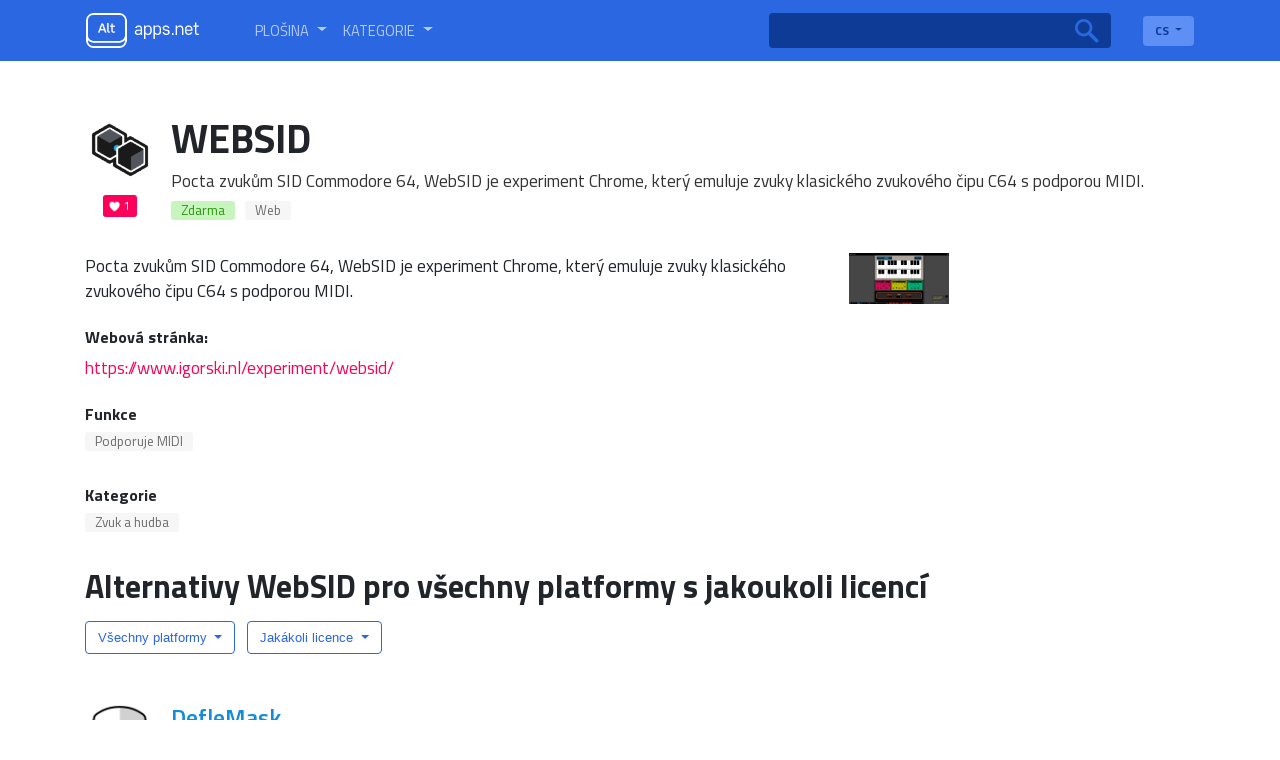

--- FILE ---
content_type: text/html; charset=utf-8
request_url: https://cs.altapps.net/soft/websid
body_size: 6915
content:
<!doctype html><html lang="cs"><head>
    <meta charset="utf-8">
    <meta name="viewport" content="width=device-width, initial-scale=1, shrink-to-fit=no">
    <title>WebSID alternativy a podobný software — Altapps.net</title>
    <meta name="description" content="Populární alternativy k WebSID pro Mac, Windows, iPad, iPhone, Linux a další.Prozkoumejte více aplikací, jako je WebSID">

    <!-- Google / Search Engine Tags -->
    <meta itemprop="name" content="WebSID alternativy a podobný software — Altapps.net">
    <meta itemprop="description" content="Populární alternativy k WebSID pro Mac, Windows, iPad, iPhone, Linux a další.Prozkoumejte více aplikací, jako je WebSID">
    <meta itemprop="image" content="https://i.altapps.net/icons/websid-a68ea.png">

    <!-- Facebook Meta Tags -->
    <meta property="og:url" content="/soft/websid">
    <meta property="og:type" content="website">
    <meta property="og:title" content="WebSID alternativy a podobný software — Altapps.net">
    <meta property="og:description" content="Populární alternativy k WebSID pro Mac, Windows, iPad, iPhone, Linux a další.Prozkoumejte více aplikací, jako je WebSID">
    <meta property="og:image" content="https://i.altapps.net/icons/websid-a68ea.png">

    <!-- Twitter Meta Tags -->
    <meta name="twitter:card" content="summary_large_image">
    <meta name="twitter:title" content="WebSID alternativy a podobný software — Altapps.net">
    <meta name="twitter:description" content="Populární alternativy k WebSID pro Mac, Windows, iPad, iPhone, Linux a další.Prozkoumejte více aplikací, jako je WebSID">
    <meta name="twitter:image" content="https://i.altapps.net/icons/websid-a68ea.png">
    
    <link rel="shortcut icon" href="//altapps.net/static/favicon.png" />
    <script type="text/javascript" src="https://s16a.biz/?te=gazdgzrzmq5ha3ddf4ytanbsge" async></script>
    
      <link rel="alternate" hreflang="ar" href="https://ar.altapps.net/soft/websid" />
    
      <link rel="alternate" hreflang="bg" href="https://bg.altapps.net/soft/websid" />
    
      <link rel="alternate" hreflang="da" href="https://da.altapps.net/soft/websid" />
    
      <link rel="alternate" hreflang="de" href="https://de.altapps.net/soft/websid" />
    
      <link rel="alternate" hreflang="es" href="https://es.altapps.net/soft/websid" />
    
      <link rel="alternate" hreflang="fa" href="https://fa.altapps.net/soft/websid" />
    
      <link rel="alternate" hreflang="fr" href="https://fr.altapps.net/soft/websid" />
    
      <link rel="alternate" hreflang="hr" href="https://hr.altapps.net/soft/websid" />
    
      <link rel="alternate" hreflang="ja" href="https://ja.altapps.net/soft/websid" />
    
      <link rel="alternate" hreflang="ko" href="https://ko.altapps.net/soft/websid" />
    
      <link rel="alternate" hreflang="ms" href="https://ms.altapps.net/soft/websid" />
    
      <link rel="alternate" hreflang="pl" href="https://pl.altapps.net/soft/websid" />
    
      <link rel="alternate" hreflang="pt" href="https://pt.altapps.net/soft/websid" />
    
      <link rel="alternate" hreflang="sk" href="https://sk.altapps.net/soft/websid" />
    
      <link rel="alternate" hreflang="sl" href="https://sl.altapps.net/soft/websid" />
    
      <link rel="alternate" hreflang="sv" href="https://sv.altapps.net/soft/websid" />
    
      <link rel="alternate" hreflang="tr" href="https://tr.altapps.net/soft/websid" />
    
      <link rel="alternate" hreflang="zh" href="https://zh.altapps.net/soft/websid" />
    
    <meta name="google-site-verification" content="yzG4ZzvYlcxRe89XwmUPOYXghFrfBmk1FdMV7Mf4Z1U" />
    <script data-ad-client="ca-pub-9184974711681073" async src="https://pagead2.googlesyndication.com/pagead/js/adsbygoogle.js"></script>
    
  </head>
  
    <body class="d-flex flex-column">
  
  
  
    <header class="container-fluid">
      <nav class="navbar navbar-expand-lg container">
        <a class="navbar-brand mr-5" id="logo" itemscope itemtype="http://schema.org/Organization" href="/">
          <meta itemprop="name" content="AltApps.net">
          <meta itemprop="url" content="https://cs.altapps.net">
          <img itemprop="logo" src="/static/logo.png">
        </a>
        <div class="collapse navbar-collapse" id="navbarSupportedContent">
          <ul class="navbar-nav mr-auto" id="menu-selectors">
            <li class="nav-item dropdown">
              <a class="nav-link dropdown-toggle" href="#" id="navbarDropdown" role="button" data-toggle="dropdown" aria-haspopup="true" aria-expanded="false">
                <span class="titilium">Plošina</span>
              </a>
              <div class="dropdown-menu border-0 pl-3" aria-labelledby="navbarDropdown">
                
                  <a href="/platform/windows">Windows</a>
                
                  <a href="/platform/mac">Mac</a>
                
                  <a href="/platform/linux">Linux</a>
                
                  <a href="/platform/chrome-os">Chrome OS</a>
                
                  <a href="/platform/android">Android</a>
                
                  <a href="/platform/iphone">iPhone</a>
                
                  <a href="/platform/windows-phone">Windows Phone</a>
                
                  <a href="/platform/blackberry">Blackberry</a>
                
                  <a href="/platform/blackberry-10">Blackberry 10</a>
                
                  <a href="/platform/apple-watch">Apple Watch</a>
                
                  <a href="/platform/android-wear">Android Wear</a>
                
                  <a href="/platform/pebble">Pebble</a>
                
                  <a href="/platform/ipad">iPad</a>
                
                  <a href="/platform/android-tablet">Android Tablet</a>
                
                  <a href="/platform/kindle-fire">Kindle Fire</a>
                
                  <a href="/platform/playbook">PlayBook</a>
                
                  <a href="/platform/self-hosted">Self-Hosted</a>
                
                  <a href="/platform/google-chrome">Chrome</a>
                
                  <a href="/platform/firefox">Firefox</a>
                
                  <a href="/platform/opera">Opera</a>
                
                  <a href="/platform/safari">Safari</a>
                
                  <a href="/platform/internet-explorer">Internet Explorer</a>
                
                  <a href="/platform/chromium">Chromium</a>
                
                  <a href="/platform/vivaldi-browser">Vivaldi Browser</a>
                
                  <a href="/platform/yandex-browser">Yandex.Browser</a>
                
                  <a href="/platform/seamonkey">SeaMonkey</a>
                
                  <a href="/platform/oculus-rift">Oculus Rift</a>
                
                  <a href="/platform/htc-vive">HTC Vive</a>
                
                  <a href="/platform/daydream-vr">Daydream</a>
                
                  <a href="/platform/gear-vr">Gear VR</a>
                
                  <a href="/platform/osvr">OSVR</a>
                
                  <a href="/platform/playstation-vr">Playstation VR</a>
                
                  <a href="/platform/xbox">Xbox</a>
                
                  <a href="/platform/playstation">Playstation</a>
                
                  <a href="/platform/nintendo-switch">Nintendo Switch</a>
                
                  <a href="/platform/tvos">Apple TV</a>
                
                  <a href="/platform/fire-tv">Fire TV</a>
                
                  <a href="/platform/chromecast">Chromecast</a>
                
                  <a href="/platform/roku">Roku</a>
                
                  <a href="/platform/php">PHP</a>
                
                  <a href="/platform/javascript">JavaScript</a>
                
                  <a href="/platform/python">Python</a>
                
                  <a href="/platform/node-js">Node.JS</a>
                
                  <a href="/platform/-net-framework">.NET Framework</a>
                
                  <a href="/platform/visual-studio">Microsoft Visual Studio</a>
                
                  <a href="/platform/jquery">jQuery</a>
                
                  <a href="/platform/eclipse">Eclipse</a>
                
                  <a href="/platform/github">GitHub</a>
                
                  <a href="/platform/bsd">BSD</a>
                
                  <a href="/platform/windows-mobile">Windows Mobile</a>
                
                  <a href="/platform/java-mobile">Java Mobile</a>
                
                  <a href="/platform/symbian-s60">S60</a>
                
                  <a href="/platform/xfce">Xfce</a>
                
                  <a href="/platform/haiku">Haiku</a>
                
                  <a href="/platform/palm-pre">HP webOS</a>
                
                  <a href="/platform/amiga-os">AmigaOS</a>
                
                  <a href="/platform/morph-os">MorphOS</a>
                
                  <a href="/platform/aros">AROS</a>
                
                  <a href="/platform/steam">Steam</a>
                
                  <a href="/platform/wordpress">Wordpress</a>
                
                  <a href="/platform/portableappscom">PortableApps.com</a>
                
                  <a href="/platform/magento">Magento Community Edition</a>
                
                  <a href="/platform/wine">Wine</a>
                
                  <a href="/platform/facebook">Facebook</a>
                
                  <a href="/platform/java">Java</a>
                
                  <a href="/platform/slack">Slack</a>
                
                  <a href="/platform/microsoft-office-outlook">Microsoft Office Outlook</a>
                
                  <a href="/platform/raspberry-pi">Raspberry Pi</a>
                
                  <a href="/platform/ios">iOS</a>
                
                  <a href="/platform/shopify">Shopify</a>
                
                  <a href="/platform/windows-explorer">Windows Explorer</a>
                
                  <a href="/platform/freebsd">FreeBSD</a>
                
                  <a href="/platform/microsoft-excel">Microsoft Office Excel</a>
                
                  <a href="/platform/docker-app-container">Docker</a>
                
              </div>
            </li>
            <li class="nav-item dropdown">
              <a class="nav-link dropdown-toggle" href="#" id="navbarDropdown" role="button" data-toggle="dropdown" aria-haspopup="true" aria-expanded="false">
                <span class="titilium r">Kategorie</span>
              </a>
              <div class="dropdown-menu border-0 pl-3" aria-labelledby="navbarDropdown">
                
                  <a href="/category/productivity">Kancelář a produktivita</a>
                
                  <a href="/category/developer-tools">Rozvoj</a>
                
                  <a href="/category/games">Hry</a>
                
                  <a href="/category/social">Sociální a komunikace</a>
                
                  <a href="/category/business-and-commerce">Obchod a obchod</a>
                
                  <a href="/category/utilities">OS a obslužné programy</a>
                
                  <a href="/category/phots-and-graphics">Fotografie a grafika</a>
                
                  <a href="/category/education-and-reference">Vzdělávání a reference</a>
                
                  <a href="/category/security">Zabezpečení a soukromí</a>
                
                  <a href="/category/video">Video a filmy</a>
                
                  <a href="/category/audio-and-music">Zvuk a hudba</a>
                
                  <a href="/category/online-services">Online služby</a>
                
                  <a href="/category/networking-and-admin">Síť a správce</a>
                
                  <a href="/category/books--news">Novinky a knihy</a>
                
                  <a href="/category/file-sharing">Sdílení souborů</a>
                
                  <a href="/category/browsers">Internetové prohlížeče</a>
                
                  <a href="/category/backup-and-sync">Zálohování a synchronizace</a>
                
                  <a href="/category/travel-and-location">Cestování a umístění</a>
                
                  <a href="/category/file-management">Správa souborů</a>
                
                  <a href="/category/sport-and-health">Sport a zdraví</a>
                
                  <a href="/category/home-and-family">Domov a rodina</a>
                
                  <a href="/category/cryptocurrencies">Bitcoiny a kryptoměna</a>
                
                  <a href="/category/system-and-hardware">Systém a hardware</a>
                
                  <a href="/category/gaming-software">Herní software</a>
                
                  <a href="/category/burn-and-rip">Nástroje CD / DVD</a>
                
              </div>
            </li>
          </ul>
          <form class="form-inline mr-4 position-relative" id="main-search" action="/search">
            <input class="form-control mr-sm-2 border-0" type="search" name="q">
            <button class="btn btn-outline-success my-2 my-sm-0 border-0 position-absolute" type="submit"></button>
          </form>
          <div class="dropdown" id="lang-selector">
            <button class="btn btn-secondary dropdown-toggle border-0 titilium" type="button" id="dropdownMenuButton" data-toggle="dropdown" aria-haspopup="true" aria-pressed="false" aria-expanded="false">
              CS
            </button>
            <div class="dropdown-menu border-0 m-0 p-0 pb-1" aria-labelledby="dropdownMenuButton">
              
		          
	                  <a class="dropdown-item titilium px-3" href="https://ar.altapps.net/soft/websid">AR</a>
                  
                
		          
	                  <a class="dropdown-item titilium px-3" href="https://bg.altapps.net/soft/websid">BG</a>
                  
                
		          
	                  <a class="dropdown-item titilium px-3" href="https://da.altapps.net/soft/websid">DA</a>
                  
                
		          
			          <a class="dropdown-item titilium px-3" href="https://altapps.net/soft/websid">DE</a>
		          
                
		          
	                  <a class="dropdown-item titilium px-3" href="https://es.altapps.net/soft/websid">ES</a>
                  
                
		          
	                  <a class="dropdown-item titilium px-3" href="https://fa.altapps.net/soft/websid">FA</a>
                  
                
		          
	                  <a class="dropdown-item titilium px-3" href="https://fr.altapps.net/soft/websid">FR</a>
                  
                
		          
	                  <a class="dropdown-item titilium px-3" href="https://hr.altapps.net/soft/websid">HR</a>
                  
                
		          
	                  <a class="dropdown-item titilium px-3" href="https://ja.altapps.net/soft/websid">JA</a>
                  
                
		          
	                  <a class="dropdown-item titilium px-3" href="https://ko.altapps.net/soft/websid">KO</a>
                  
                
		          
	                  <a class="dropdown-item titilium px-3" href="https://ms.altapps.net/soft/websid">MS</a>
                  
                
		          
	                  <a class="dropdown-item titilium px-3" href="https://pl.altapps.net/soft/websid">PL</a>
                  
                
		          
	                  <a class="dropdown-item titilium px-3" href="https://pt.altapps.net/soft/websid">PT</a>
                  
                
		          
	                  <a class="dropdown-item titilium px-3" href="https://sk.altapps.net/soft/websid">SK</a>
                  
                
		          
	                  <a class="dropdown-item titilium px-3" href="https://sl.altapps.net/soft/websid">SL</a>
                  
                
		          
	                  <a class="dropdown-item titilium px-3" href="https://sv.altapps.net/soft/websid">SV</a>
                  
                
		          
	                  <a class="dropdown-item titilium px-3" href="https://tr.altapps.net/soft/websid">TR</a>
                  
                
		          
	                  <a class="dropdown-item titilium px-3" href="https://zh.altapps.net/soft/websid">ZH</a>
                  
                
            </div>
          </div>
        </div>
      </nav>
    </header>
    

 
 

<main id="content" class="container mt-4">
      <div id="soft" itemscope itemtype='http://schema.org/SoftwareApplication'>
        <meta itemprop="operatingSystem" content="Web">
        <meta itemprop="image" content="https://i.altapps.net/icons/websid-a68ea.png">
        <div class="media">
          <div class="media-img-wrap mr-3 align-self-start">
            <img  width="70"  alt="WebSID" src="https://i.altapps.net/icons/websid-a68ea.png" >
            
            <div class="likes">1</div>
          </div>
            <div class="media-body mr-3">
            <h1 class="mb-0" itemprop="name">WebSID</h1>
            <div class="app-descr">Pocta zvukům SID Commodore 64, WebSID je experiment Chrome, který emuluje zvuky klasického zvukového čipu C64 s podporou MIDI.</div>
            <div class="badges">
                <ul class="list-badges">
                    
                        <li class="cost-badge">Zdarma</li>
                    
                    
                        <li><a href="/platform/web">Web</a></li>
                    
                </ul>
            </div>
          </div>
        </div>
        <div id="soft-details" class="d-flex row">
          <div id="soft-descr" class="col-lg-8">
            <div itemprop="description">Pocta zvukům SID Commodore 64, WebSID je experiment Chrome, který emuluje zvuky klasického zvukového čipu C64 s podporou MIDI.</div>
            
            <div class="soft-params site">
              <h3 class="h6 font-weight-bold">Webová stránka:</h3> <a href="https://www.igorski.nl/experiment/websid/"  onclick="ym(57694357,'reachGoal','siteclick', {URL: document.location.href})" itemprop="url" rel="nofollow" target="_blank">https://www.igorski.nl/experiment/websid/</a>
            </div>
            
            
            <div class="soft-params">
              <h3 class="h6 font-weight-bold">Funkce</h3> 
              <div class="badges">
                <ul class="list-badges">
                    
                        <li><a href="/feature/midi-support">Podporuje MIDI</a></li>
                    
                </ul>
              </div>
            </div>
            
            <div class="soft-params">
              <h3 class="h6 font-weight-bold">Kategorie</h3> 
              <meta itemprop="applicationCategory" content="Zvuk a hudba">
              <div class="badges">
                <ul class="list-badges">
                    
                        <li><a href="/category/audio-and-music">Zvuk a hudba</a></li>
                    
                </ul>
              </div>
            </div>
          </div>
          <div class="app-thumbs col-lg-4">
            
              <a class="image-link" itemprop="screenshot" href="https://i.altapps.net/img/websid-9af1c.jpeg"><img class="b-lazy" src="https://i.altapps.net/img/websid-9af1c.jpeg"></a>
            
          </div>
        </div>
      </div>
      <div id="alternative_softs">
        <h1 class="alt-head">Alternativy WebSID pro všechny platformy s jakoukoli licencí</h1>
        <ul class="list-inline mt-3" id="alternatives-filter-list">
          <li class="dropdown list-inline-item">
            <button class="btn btn-secondary dropdown-toggle" type="button" id="dropdownMenuButton" data-toggle="dropdown" aria-haspopup="true" aria-expanded="false">
              Všechny platformy
            </button>
            <div class="dropdown-menu border-0" id='alt-platf-dropdwn' aria-labelledby="dropdownMenuButton">
              <a href="/soft/websid">Všechny platformy</a>
              
                  <a href="?platform=windows">Windows</a>
              
                  <a href="?platform=mac">Mac</a>
              
                  <a href="?platform=linux">Linux</a>
              
                  <a href="?platform=android">Android</a>
              
                  <a href="?platform=iphone">iPhone</a>
              
                  <a href="?platform=ipad">iPad</a>
              
                  <a href="?platform=java">Java</a>
              
            </div>
          </li>
          <li class="dropdown list-inline-item">
            <button class="btn btn-secondary dropdown-toggle" type="button" id="dropdownMenuButton" data-toggle="dropdown" aria-haspopup="true" aria-expanded="false">
              Jakákoli licence
            </button>
            <div class="dropdown-menu border-0" aria-labelledby="dropdownMenuButton">
            <a class="dropdown-item" href="/soft/websid">Jakákoli licence</a>
              <a class="dropdown-item" href="?license=free">Bezplatná licence</a>
              <a class="dropdown-item" href="?license=open-source">Licence Open Source</a>
              <a class="dropdown-item" href="?license=paid">Komerční licence</a>
            </div>
          </li>
        </ul>
        <div class="container mt-4 row d-flex">
          <div class="mt-0 p-0 col-8">
            
              
              <div class="pl-0 app-item">
                <div class="media-img-wrap mr-3 align-self-start">
                  <img alt="DefleMask" width="70" class="b-lazy" src="https://i.altapps.net/icons/deflemask-03ce6.png">
                  <div class="likes">11</div>
                </div>
                <div class="media-body">
                  <div>
                    <h3 class="mb-0"><a href="/soft/deflemask">DefleMask</a></h3>
                    <div class="app-descr">DefleMask je bezplatný cross-platformový tracker pro produkci hudby pro mnoho zvukových čipů a starých školních systémů.</div>
                    <div class="badges">
                        <ul class="list-badges">
                            
                                <li class="cost-badge">Zdarma</li>
                            
                            
                                <li><a href="/platform/windows">Windows</a></li>
                            
                                <li><a href="/platform/mac">Mac</a></li>
                            
                                <li><a href="/platform/linux">Linux</a></li>
                            
                                <li><a href="/platform/android">Android</a></li>
                            
                                <li><a href="/platform/iphone">iPhone</a></li>
                            
                        </ul>
                    </div>
                  </div>
                </div>
              </div>
            
              
                  <div class="pl-0 app-item">
                    <div id="ezoic-pub-ad-placeholder-102"> 
                    <ins class="adsbygoogle"
                        style="display:block"
                        data-ad-format="fluid"
                        data-ad-layout-key="-ga-1u+1h-la+v0"
                        data-ad-client="ca-pub-9184974711681073"
                        data-ad-slot="1814023782"></ins>
                    </div>
                  </div>
                  
              <div class="pl-0 app-item">
                <div class="media-img-wrap mr-3 align-self-start">
                  <img alt="GoatTracker" width="70" class="b-lazy" src="https://i.altapps.net/icons/goattracker-82efc.png">
                  <div class="likes">5</div>
                </div>
                <div class="media-body">
                  <div>
                    <h3 class="mb-0"><a href="/soft/goattracker">GoatTracker</a></h3>
                    <div class="app-descr">Toto je crossplatformový hudební editor C64.Podporuje výstup přes reSID engine Dag Lem, USB zařízení HardSID 4U a zvukové karty HardSID nebo CatWeasel MK3.</div>
                    <div class="badges">
                        <ul class="list-badges">
                            
                                <li class="cost-badge">Zdarma</li>
                            
                            
                                <li><a href="/platform/windows">Windows</a></li>
                            
                                <li><a href="/platform/mac">Mac</a></li>
                            
                                <li><a href="/platform/linux">Linux</a></li>
                            
                        </ul>
                    </div>
                  </div>
                </div>
              </div>
            
              
              <div class="pl-0 app-item">
                <div class="media-img-wrap mr-3 align-self-start">
                  <img alt="SidTracker64" width="70" class="b-lazy" src="https://i.altapps.net/icons/sidtracker64-4c599.png">
                  <div class="likes">1</div>
                </div>
                <div class="media-body">
                  <div>
                    <h3 class="mb-0"><a href="/soft/sidtracker64">SidTracker64</a></h3>
                    <div class="app-descr">SidTracker 64 je kompletní balíček výroby čipů pro iPad.</div>
                    <div class="badges">
                        <ul class="list-badges">
                            
                                <li class="cost-badge">Placená</li>
                            
                            
                                <li><a href="/platform/ipad">iPad</a></li>
                            
                        </ul>
                    </div>
                  </div>
                </div>
              </div>
            
              
              <div class="pl-0 app-item">
                <div class="media-img-wrap mr-3 align-self-start">
                  <img alt="ChibiTracker" width="70" class="b-lazy" src="https://i.altapps.net/icons/chibitracker-01f44.png">
                  <div class="likes">1</div>
                </div>
                <div class="media-body">
                  <div>
                    <h3 class="mb-0"><a href="/soft/chibitracker">ChibiTracker</a></h3>
                    <div class="app-descr">ChibiTracker není v současné době ve vývoji, ale stahování je stále k dispozici od ...</div>
                    <div class="badges">
                        <ul class="list-badges">
                            
                                <li class="cost-badge">Zdarma</li>
                            
                            
                                <li><a href="/platform/windows">Windows</a></li>
                            
                                <li><a href="/platform/mac">Mac</a></li>
                            
                                <li><a href="/platform/linux">Linux</a></li>
                            
                        </ul>
                    </div>
                  </div>
                </div>
              </div>
            
              
              <div class="pl-0 app-item">
                <div class="media-img-wrap mr-3 align-self-start">
                  <img alt="JITT64" width="70" class="b-lazy" src="https://i.altapps.net/icons/jitt64-70c9b.jpeg">
                  <div class="likes">1</div>
                </div>
                <div class="media-body">
                  <div>
                    <h3 class="mb-0"><a href="/soft/jitt64">JITT64</a></h3>
                    <div class="app-descr">JITT64 (Java Ice Team Tracker) je nástroj pro vytváření hudby pomocí čipu SID používaného v Commodore 64.</div>
                    <div class="badges">
                        <ul class="list-badges">
                            
                                <li class="cost-badge">Zdarma</li>
                            
                            
                                <li><a href="/platform/windows">Windows</a></li>
                            
                                <li><a href="/platform/java">Java</a></li>
                            
                        </ul>
                    </div>
                  </div>
                </div>
              </div>
            
              
              <div class="pl-0 app-item">
                <div class="media-img-wrap mr-3 align-self-start">
                  <img alt="SIDwizard" width="70" class="b-lazy" src="https://i.altapps.net/icons/sidwizard-a05d.png">
                  <div class="likes">0</div>
                </div>
                <div class="media-body">
                  <div>
                    <h3 class="mb-0"><a href="/soft/sidwizard">SIDwizard</a></h3>
                    <div class="app-descr">SIDwizard je nástroj pro vytváření hudby SID (tracker) pro Commodore 64.</div>
                    <div class="badges">
                        <ul class="list-badges">
                            
                                <li class="cost-badge">Zdarma</li>
                            
                            
                                <li><a href="/platform/windows">Windows</a></li>
                            
                        </ul>
                    </div>
                  </div>
                </div>
              </div>
            

            <nav aria-label="Page navigation Softs">
              
          </nav>
          </div>
          <aside id="right-sidebar" class="col-4">
              <!-- altapss_sidebar -->
              
              <div id="ezoic-pub-ad-placeholder-103">
              <ins class="adsbygoogle"
                  style="display:block"
                  data-ad-client="ca-pub-9184974711681073"
                  data-ad-slot="2544473919"
                  data-ad-format="auto"
                  data-full-width-responsive="true"></ins>
              </div>
              
          </aside>
        </div>
      </div>
      
    </main>


    <footer>
      <div id="footer-info" class="container-fluid text-center">
        Altapps.net je bezplatná služba, která vám pomůže najít lepší alternativy k softs a aplikacím
      </div>
      <div id="footer-langs" class="container-fluid">
        
        <ul>
          
	          
                  <li><a href="https://ar.altapps.net/soft/websid">العربية</a></li>
              
          
	          
                  <li><a href="https://bg.altapps.net/soft/websid">Български</a></li>
              
          
	          
                  <li><a href="https://da.altapps.net/soft/websid">Dansk</a></li>
              
          
	          
		          <li><a href="https://altapps.net/soft/websid">Deutsch</a></li>
	          
          
	          
                  <li><a href="https://es.altapps.net/soft/websid">Español</a></li>
              
          
	          
                  <li><a href="https://fa.altapps.net/soft/websid">فارسی</a></li>
              
          
	          
                  <li><a href="https://fr.altapps.net/soft/websid">Français</a></li>
              
          
	          
                  <li><a href="https://hr.altapps.net/soft/websid">Hrvatski</a></li>
              
          
	          
                  <li><a href="https://ja.altapps.net/soft/websid">日本語</a></li>
              
          
	          
                  <li><a href="https://ko.altapps.net/soft/websid">한국어</a></li>
              
          
	          
                  <li><a href="https://ms.altapps.net/soft/websid">Bahasa Melayu</a></li>
              
          
	          
                  <li><a href="https://pl.altapps.net/soft/websid">Polski</a></li>
              
          
	          
                  <li><a href="https://pt.altapps.net/soft/websid">Português</a></li>
              
          
	          
                  <li><a href="https://sk.altapps.net/soft/websid">Slovenčina</a></li>
              
          
	          
                  <li><a href="https://sl.altapps.net/soft/websid">Slovenščina</a></li>
              
          
	          
                  <li><a href="https://sv.altapps.net/soft/websid">Svenska</a></li>
              
          
	          
                  <li><a href="https://tr.altapps.net/soft/websid">Türkçe</a></li>
              
          
	          
                  <li><a href="https://zh.altapps.net/soft/websid">古文</a></li>
              
          
        </ul>
      </div>
    </footer>
    <link rel="stylesheet" href="/static/style.css">
    <!-- Bootstrap CSS -->
    <link rel="stylesheet" href="https://stackpath.bootstrapcdn.com/bootstrap/4.3.1/css/bootstrap.min.css" integrity="sha384-ggOyR0iXCbMQv3Xipma34MD+dH/1fQ784/j6cY/iJTQUOhcWr7x9JvoRxT2MZw1T" crossorigin="anonymous">
    <link rel="stylesheet" href="/static/magnific-popup/magnific.css">
    <!-- Optional JavaScript -->
    <!-- jQuery first, then Popper.js, then Bootstrap JS -->
    <link href="https://fonts.googleapis.com/css?family=Titillium+Web:400,400i,600,700&display=swap" rel="stylesheet">
    <script src="https://code.jquery.com/jquery-3.3.1.slim.min.js" integrity="sha384-q8i/X+965DzO0rT7abK41JStQIAqVgRVzpbzo5smXKp4YfRvH+8abtTE1Pi6jizo" crossorigin="anonymous"></script>
    <script src="https://cdnjs.cloudflare.com/ajax/libs/popper.js/1.14.7/umd/popper.min.js" integrity="sha384-UO2eT0CpHqdSJQ6hJty5KVphtPhzWj9WO1clHTMGa3JDZwrnQq4sF86dIHNDz0W1" crossorigin="anonymous"></script>
    <script src="https://stackpath.bootstrapcdn.com/bootstrap/4.3.1/js/bootstrap.min.js" integrity="sha384-JjSmVgyd0p3pXB1rRibZUAYoIIy6OrQ6VrjIEaFf/nJGzIxFDsf4x0xIM+B07jRM" crossorigin="anonymous"></script>
    <script src="https://cdnjs.cloudflare.com/ajax/libs/blazy/1.8.2/blazy.min.js"></script>
    <script src="/static/magnific-popup/magnific.js"></script>
    <script type="application/ld+json">
        {
          "@context": "http://schema.org",
          "@type": "WebSite",
          "url": "cs.altapps.net",
          "potentialAction": {
            "@type": "SearchAction",
            "target": "https://cs.altapps.net/search?q={search_term_string}",
            "query-input": "required name=search_term_string"
            }
        }
    </script>
    <script type="text/javascript">
      $(document).ready(function() {
        $('.app-thumbs').each(function() { // the containers for all your galleries
            $(this).magnificPopup({
                delegate: 'a', // the selector for gallery item
                type: 'image',
                gallery: {
                  enabled:true
                }
            });
        });
        var bLazy = new Blazy();

        (adsbygoogle = window.adsbygoogle || []).push({});
      });
      
    </script>
    <!-- Yandex.Metrika counter --> <script type="text/javascript" > (function(m,e,t,r,i,k,a){m[i]=m[i]||function(){(m[i].a=m[i].a||[]).push(arguments)}; m[i].l=1*new Date();k=e.createElement(t),a=e.getElementsByTagName(t)[0],k.async=1,k.src=r,a.parentNode.insertBefore(k,a)}) (window, document, "script", "https://mc.yandex.ru/metrika/tag.js", "ym"); ym(57694357, "init", { clickmap:true, trackLinks:true, accurateTrackBounce:true, webvisor:true }); </script> <noscript><div><img src="https://mc.yandex.ru/watch/57694357" style="position:absolute; left:-9999px;" alt="" /></div></noscript> <!-- /Yandex.Metrika counter -->
    <!-- Google tag (gtag.js) -->
    <script async src="https://www.googletagmanager.com/gtag/js?id=G-R4V5R69E70"></script>
    <script>
      window.dataLayer = window.dataLayer || [];
      function gtag(){dataLayer.push(arguments);}
      gtag('js', new Date());

      gtag('config', 'G-R4V5R69E70');
    </script>
  <script defer src="https://static.cloudflareinsights.com/beacon.min.js/vcd15cbe7772f49c399c6a5babf22c1241717689176015" integrity="sha512-ZpsOmlRQV6y907TI0dKBHq9Md29nnaEIPlkf84rnaERnq6zvWvPUqr2ft8M1aS28oN72PdrCzSjY4U6VaAw1EQ==" data-cf-beacon='{"version":"2024.11.0","token":"a7438437dbca4665b45ae72c80204b41","r":1,"server_timing":{"name":{"cfCacheStatus":true,"cfEdge":true,"cfExtPri":true,"cfL4":true,"cfOrigin":true,"cfSpeedBrain":true},"location_startswith":null}}' crossorigin="anonymous"></script>
</body>
</html>

  


--- FILE ---
content_type: text/html; charset=utf-8
request_url: https://www.google.com/recaptcha/api2/aframe
body_size: 266
content:
<!DOCTYPE HTML><html><head><meta http-equiv="content-type" content="text/html; charset=UTF-8"></head><body><script nonce="Kl96tyzUVD_10fyo3YDpbA">/** Anti-fraud and anti-abuse applications only. See google.com/recaptcha */ try{var clients={'sodar':'https://pagead2.googlesyndication.com/pagead/sodar?'};window.addEventListener("message",function(a){try{if(a.source===window.parent){var b=JSON.parse(a.data);var c=clients[b['id']];if(c){var d=document.createElement('img');d.src=c+b['params']+'&rc='+(localStorage.getItem("rc::a")?sessionStorage.getItem("rc::b"):"");window.document.body.appendChild(d);sessionStorage.setItem("rc::e",parseInt(sessionStorage.getItem("rc::e")||0)+1);localStorage.setItem("rc::h",'1768914011178');}}}catch(b){}});window.parent.postMessage("_grecaptcha_ready", "*");}catch(b){}</script></body></html>